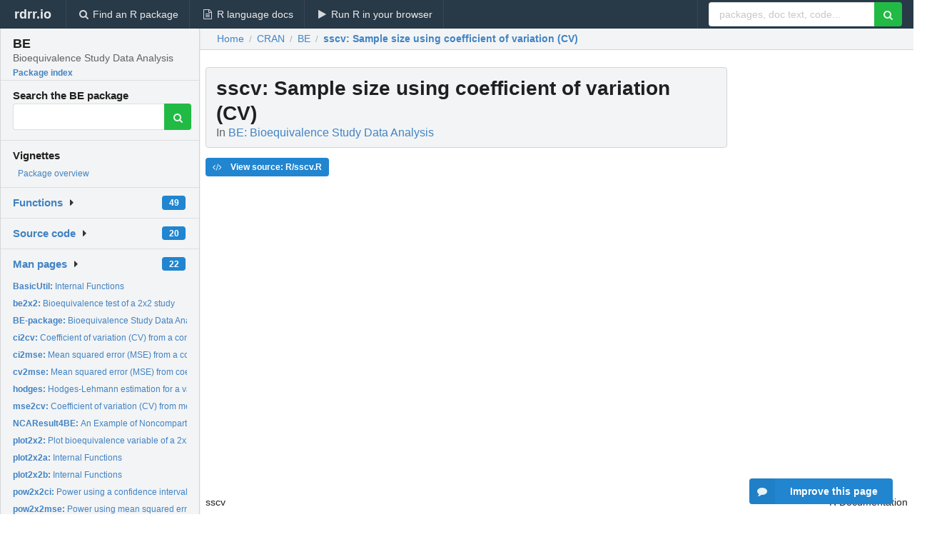

--- FILE ---
content_type: text/html; charset=utf-8
request_url: https://rdrr.io/cran/BE/man/sscv.html
body_size: 25431
content:


<!DOCTYPE html>
<html lang="en">
  <head>
    <meta charset="utf-8">
    
    <script async src="https://www.googletagmanager.com/gtag/js?id=G-LRSBGK4Q35"></script>
<script>
  window.dataLayer = window.dataLayer || [];
  function gtag(){dataLayer.push(arguments);}
  gtag('js', new Date());

  gtag('config', 'G-LRSBGK4Q35');
</script>

    <meta http-equiv="X-UA-Compatible" content="IE=edge">
    <meta name="viewport" content="width=device-width, initial-scale=1, minimum-scale=1">
    <meta property="og:title" content="sscv: Sample size using coefficient of variation (CV) in BE: Bioequivalence Study Data Analysis" />
    

    <link rel="icon" href="/favicon.ico">

    <link rel="canonical" href="https://rdrr.io/cran/BE/man/sscv.html" />

    <link rel="search" type="application/opensearchdescription+xml" title="R Package Documentation" href="/opensearch.xml" />

    <!-- Hello from va2  -->

    <title>sscv: Sample size using coefficient of variation (CV) in BE: Bioequivalence Study Data Analysis</title>

    <!-- HTML5 shim and Respond.js IE8 support of HTML5 elements and media queries -->
    <!--[if lt IE 9]>
      <script src="https://oss.maxcdn.com/html5shiv/3.7.2/html5shiv.min.js"></script>
      <script src="https://oss.maxcdn.com/respond/1.4.2/respond.min.js"></script>
    <![endif]-->

    
      
      
<link rel="stylesheet" href="/static/CACHE/css/dd7eaddf7db3.css" type="text/css" />

    

    
  

  <script type="application/ld+json">
{
  "@context": "http://schema.org",
  "@type": "Article",
  "mainEntityOfPage": {
    "@type": "WebPage",
    "@id": "https://rdrr.io/cran/BE/man/sscv.html"
  },
  "headline": "Sample size using coefficient of variation (CV)",
  "datePublished": "2023-01-07T00:30:09+00:00",
  "dateModified": "2023-01-07T01:11:57.617551+00:00",
  "author": {
    "@type": "Person",
    "name": "Kyun\u002DSeop Bae [aut]"
  },
  "description": ""
}
  </script>

  <style>
    .hll { background-color: #ffffcc }
.pyg-c { color: #408080; font-style: italic } /* Comment */
.pyg-err { border: 1px solid #FF0000 } /* Error */
.pyg-k { color: #008000; font-weight: bold } /* Keyword */
.pyg-o { color: #666666 } /* Operator */
.pyg-ch { color: #408080; font-style: italic } /* Comment.Hashbang */
.pyg-cm { color: #408080; font-style: italic } /* Comment.Multiline */
.pyg-cp { color: #BC7A00 } /* Comment.Preproc */
.pyg-cpf { color: #408080; font-style: italic } /* Comment.PreprocFile */
.pyg-c1 { color: #408080; font-style: italic } /* Comment.Single */
.pyg-cs { color: #408080; font-style: italic } /* Comment.Special */
.pyg-gd { color: #A00000 } /* Generic.Deleted */
.pyg-ge { font-style: italic } /* Generic.Emph */
.pyg-gr { color: #FF0000 } /* Generic.Error */
.pyg-gh { color: #000080; font-weight: bold } /* Generic.Heading */
.pyg-gi { color: #00A000 } /* Generic.Inserted */
.pyg-go { color: #888888 } /* Generic.Output */
.pyg-gp { color: #000080; font-weight: bold } /* Generic.Prompt */
.pyg-gs { font-weight: bold } /* Generic.Strong */
.pyg-gu { color: #800080; font-weight: bold } /* Generic.Subheading */
.pyg-gt { color: #0044DD } /* Generic.Traceback */
.pyg-kc { color: #008000; font-weight: bold } /* Keyword.Constant */
.pyg-kd { color: #008000; font-weight: bold } /* Keyword.Declaration */
.pyg-kn { color: #008000; font-weight: bold } /* Keyword.Namespace */
.pyg-kp { color: #008000 } /* Keyword.Pseudo */
.pyg-kr { color: #008000; font-weight: bold } /* Keyword.Reserved */
.pyg-kt { color: #B00040 } /* Keyword.Type */
.pyg-m { color: #666666 } /* Literal.Number */
.pyg-s { color: #BA2121 } /* Literal.String */
.pyg-na { color: #7D9029 } /* Name.Attribute */
.pyg-nb { color: #008000 } /* Name.Builtin */
.pyg-nc { color: #0000FF; font-weight: bold } /* Name.Class */
.pyg-no { color: #880000 } /* Name.Constant */
.pyg-nd { color: #AA22FF } /* Name.Decorator */
.pyg-ni { color: #999999; font-weight: bold } /* Name.Entity */
.pyg-ne { color: #D2413A; font-weight: bold } /* Name.Exception */
.pyg-nf { color: #0000FF } /* Name.Function */
.pyg-nl { color: #A0A000 } /* Name.Label */
.pyg-nn { color: #0000FF; font-weight: bold } /* Name.Namespace */
.pyg-nt { color: #008000; font-weight: bold } /* Name.Tag */
.pyg-nv { color: #19177C } /* Name.Variable */
.pyg-ow { color: #AA22FF; font-weight: bold } /* Operator.Word */
.pyg-w { color: #bbbbbb } /* Text.Whitespace */
.pyg-mb { color: #666666 } /* Literal.Number.Bin */
.pyg-mf { color: #666666 } /* Literal.Number.Float */
.pyg-mh { color: #666666 } /* Literal.Number.Hex */
.pyg-mi { color: #666666 } /* Literal.Number.Integer */
.pyg-mo { color: #666666 } /* Literal.Number.Oct */
.pyg-sa { color: #BA2121 } /* Literal.String.Affix */
.pyg-sb { color: #BA2121 } /* Literal.String.Backtick */
.pyg-sc { color: #BA2121 } /* Literal.String.Char */
.pyg-dl { color: #BA2121 } /* Literal.String.Delimiter */
.pyg-sd { color: #BA2121; font-style: italic } /* Literal.String.Doc */
.pyg-s2 { color: #BA2121 } /* Literal.String.Double */
.pyg-se { color: #BB6622; font-weight: bold } /* Literal.String.Escape */
.pyg-sh { color: #BA2121 } /* Literal.String.Heredoc */
.pyg-si { color: #BB6688; font-weight: bold } /* Literal.String.Interpol */
.pyg-sx { color: #008000 } /* Literal.String.Other */
.pyg-sr { color: #BB6688 } /* Literal.String.Regex */
.pyg-s1 { color: #BA2121 } /* Literal.String.Single */
.pyg-ss { color: #19177C } /* Literal.String.Symbol */
.pyg-bp { color: #008000 } /* Name.Builtin.Pseudo */
.pyg-fm { color: #0000FF } /* Name.Function.Magic */
.pyg-vc { color: #19177C } /* Name.Variable.Class */
.pyg-vg { color: #19177C } /* Name.Variable.Global */
.pyg-vi { color: #19177C } /* Name.Variable.Instance */
.pyg-vm { color: #19177C } /* Name.Variable.Magic */
.pyg-il { color: #666666 } /* Literal.Number.Integer.Long */
  </style>


    
  </head>

  <body>
    <div class="ui darkblue top fixed inverted menu" role="navigation" itemscope itemtype="http://www.schema.org/SiteNavigationElement" style="height: 40px; z-index: 1000;">
      <a class="ui header item " href="/">rdrr.io<!-- <small>R Package Documentation</small>--></a>
      <a class='ui item ' href="/find/" itemprop="url"><i class='search icon'></i><span itemprop="name">Find an R package</span></a>
      <a class='ui item ' href="/r/" itemprop="url"><i class='file text outline icon'></i> <span itemprop="name">R language docs</span></a>
      <a class='ui item ' href="/snippets/" itemprop="url"><i class='play icon'></i> <span itemprop="name">Run R in your browser</span></a>

      <div class='right menu'>
        <form class='item' method='GET' action='/search'>
          <div class='ui right action input'>
            <input type='text' placeholder='packages, doc text, code...' size='24' name='q'>
            <button type="submit" class="ui green icon button"><i class='search icon'></i></button>
          </div>
        </form>
      </div>
    </div>

    
  



<div style='width: 280px; top: 24px; position: absolute;' class='ui vertical menu only-desktop bg-grey'>
  <a class='header  item' href='/cran/BE/' style='padding-bottom: 4px'>
    <h3 class='ui header' style='margin-bottom: 4px'>
      BE
      <div class='sub header'>Bioequivalence Study Data Analysis</div>
    </h3>
    <small style='padding: 0 0 16px 0px' class='fakelink'>Package index</small>
  </a>

  <form class='item' method='GET' action='/search'>
    <div class='sub header' style='margin-bottom: 4px'>Search the BE package</div>
    <div class='ui action input' style='padding-right: 32px'>
      <input type='hidden' name='package' value='BE'>
      <input type='hidden' name='repo' value='cran'>
      <input type='text' placeholder='' name='q'>
      <button type="submit" class="ui green icon button">
        <i class="search icon"></i>
      </button>
    </div>
  </form>

  
    <div class='header item' style='padding-bottom: 7px'>Vignettes</div>
    <small>
      <ul class='fakelist'>
        
          <li>
            <a href='/cran/BE/man/BE-package.html'>
              Package overview
              
            </a>
          </li>
        
      </ul>
    </small>
  

  <div class='ui floating dropdown item finder '>
  <b><a href='/cran/BE/api/'>Functions</a></b> <div class='ui blue label'>49</div>
  <i class='caret right icon'></i>
  
  
  
</div>

  <div class='ui floating dropdown item finder '>
  <b><a href='/cran/BE/f/'>Source code</a></b> <div class='ui blue label'>20</div>
  <i class='caret right icon'></i>
  
  
  
</div>

  <div class='ui floating dropdown item finder '>
  <b><a href='/cran/BE/man/'>Man pages</a></b> <div class='ui blue label'>22</div>
  <i class='caret right icon'></i>
  
    <small>
      <ul style='list-style-type: none; margin: 12px auto 0; line-height: 2.0; padding-left: 0px; padding-bottom: 8px;'>
        
          <li style='white-space: nowrap; text-overflow: clip; overflow: hidden;'><a href='/cran/BE/man/BasicUtil.html'><b>BasicUtil: </b>Internal Functions</a></li>
        
          <li style='white-space: nowrap; text-overflow: clip; overflow: hidden;'><a href='/cran/BE/man/be2x2.html'><b>be2x2: </b>Bioequivalence test of a 2x2 study</a></li>
        
          <li style='white-space: nowrap; text-overflow: clip; overflow: hidden;'><a href='/cran/BE/man/BE-package.html'><b>BE-package: </b>Bioequivalence Study Data Analysis</a></li>
        
          <li style='white-space: nowrap; text-overflow: clip; overflow: hidden;'><a href='/cran/BE/man/ci2cv.html'><b>ci2cv: </b>Coefficient of variation (CV) from a confidence interval of...</a></li>
        
          <li style='white-space: nowrap; text-overflow: clip; overflow: hidden;'><a href='/cran/BE/man/ci2mse.html'><b>ci2mse: </b>Mean squared error (MSE) from a confidence interval of...</a></li>
        
          <li style='white-space: nowrap; text-overflow: clip; overflow: hidden;'><a href='/cran/BE/man/cv2mse.html'><b>cv2mse: </b>Mean squared error (MSE) from coefficient of variation (CV)</a></li>
        
          <li style='white-space: nowrap; text-overflow: clip; overflow: hidden;'><a href='/cran/BE/man/hodges.html'><b>hodges: </b>Hodges-Lehmann estimation for a variable of a 2x2 study</a></li>
        
          <li style='white-space: nowrap; text-overflow: clip; overflow: hidden;'><a href='/cran/BE/man/mse2cv.html'><b>mse2cv: </b>Coefficient of variation (CV) from mean squared error (MSE)</a></li>
        
          <li style='white-space: nowrap; text-overflow: clip; overflow: hidden;'><a href='/cran/BE/man/NCAResult4BE.html'><b>NCAResult4BE: </b>An Example of Noncompartmental Analysis Result for...</a></li>
        
          <li style='white-space: nowrap; text-overflow: clip; overflow: hidden;'><a href='/cran/BE/man/plot2x2.html'><b>plot2x2: </b>Plot bioequivalence variable of a 2x2 study</a></li>
        
          <li style='white-space: nowrap; text-overflow: clip; overflow: hidden;'><a href='/cran/BE/man/plot2x2a.html'><b>plot2x2a: </b>Internal Functions</a></li>
        
          <li style='white-space: nowrap; text-overflow: clip; overflow: hidden;'><a href='/cran/BE/man/plot2x2b.html'><b>plot2x2b: </b>Internal Functions</a></li>
        
          <li style='white-space: nowrap; text-overflow: clip; overflow: hidden;'><a href='/cran/BE/man/pow2x2ci.html'><b>pow2x2ci: </b>Power using a confidence interval of previous 2x2 study</a></li>
        
          <li style='white-space: nowrap; text-overflow: clip; overflow: hidden;'><a href='/cran/BE/man/pow2x2mse.html'><b>pow2x2mse: </b>Power using mean squared error (MSE) of previous 2x2 study</a></li>
        
          <li style='white-space: nowrap; text-overflow: clip; overflow: hidden;'><a href='/cran/BE/man/powcv.html'><b>powcv: </b>Power using coefficient of variation (CV)</a></li>
        
          <li style='white-space: nowrap; text-overflow: clip; overflow: hidden;'><a href='/cran/BE/man/powmse.html'><b>powmse: </b>Power using mean squared error (MSE)</a></li>
        
          <li style='white-space: nowrap; text-overflow: clip; overflow: hidden;'><a href='/cran/BE/man/scaledBound.html'><b>scaledBound: </b>Widened Bound for Scaled Average Bioequivalence</a></li>
        
          <li style='white-space: nowrap; text-overflow: clip; overflow: hidden;'><a href='/cran/BE/man/ss2x2ci.html'><b>ss2x2ci: </b>Sample size using a confidence interval of previous 2x2 study</a></li>
        
          <li style='white-space: nowrap; text-overflow: clip; overflow: hidden;'><a href='/cran/BE/man/sscv.html'><b>sscv: </b>Sample size using coefficient of variation (CV)</a></li>
        
          <li style='white-space: nowrap; text-overflow: clip; overflow: hidden;'><a href='/cran/BE/man/ssmse.html'><b>ssmse: </b>Sample size using mean squared error (MSE)</a></li>
        
          <li style='white-space: nowrap; text-overflow: clip; overflow: hidden;'><a href='/cran/BE/man/ssscv.html'><b>ssscv: </b>Sample Size for Scaled Average BE using coefficient of...</a></li>
        
          <li style='white-space: nowrap; text-overflow: clip; overflow: hidden;'><a href='/cran/BE/man/test2x2.html'><b>test2x2: </b>Bioequivalence test for a variable of a 2x2 study</a></li>
        
        <li style='padding-top: 4px; padding-bottom: 0;'><a href='/cran/BE/man/'><b>Browse all...</b></a></li>
      </ul>
    </small>
  
  
  
</div>


  

  
</div>



  <div class='desktop-pad' id='body-content'>
    <div class='ui fluid container bc-row' style='padding-left: 24px'>
      <div class='ui breadcrumb' itemscope itemtype="http://schema.org/BreadcrumbList">
        <a class='section' href="/">Home</a>

        <div class='divider'> / </div>

        <span itemprop="itemListElement" itemscope itemtype="http://schema.org/ListItem">
          <a class='section' itemscope itemtype="http://schema.org/Thing" itemprop="item" id="https://rdrr.io/all/cran/" href="/all/cran/">
            <span itemprop="name">CRAN</span>
          </a>
          <meta itemprop="position" content="1" />
        </span>

        <div class='divider'> / </div>

        <span itemprop="itemListElement" itemscope itemtype="http://schema.org/ListItem">
          <a class='section' itemscope itemtype="http://schema.org/Thing" itemprop="item" id="https://rdrr.io/cran/BE/" href="/cran/BE/">
            <span itemprop="name">BE</span>
          </a>
          <meta itemprop="position" content="2" />
        </span>

        <div class='divider'> / </div>

        <span itemprop="itemListElement" itemscope itemtype="http://schema.org/ListItem" class="active section">
          <a class='active section' itemscope itemtype="http://schema.org/Thing" itemprop="item" id="https://rdrr.io/cran/BE/man/sscv.html" href="https://rdrr.io/cran/BE/man/sscv.html">
            <strong itemprop="name">sscv</strong>: Sample size using coefficient of variation (CV)
          </a>
          <meta itemprop="position" content="3" />
        </span>
      </div>
    </div>

    <div id='man-container' class='ui container' style='padding: 0px 8px'>
      
        
          <div class='only-desktop' style='float: right; width: 300px; height: 600px; margin-left: 16px;'>
            <ins class="adsbygoogle"
style="display:block;min-width:120px;max-width:300px;width:100%;height:600px"
data-ad-client="ca-pub-6535703173049909"
data-ad-slot="4796835387"
data-ad-format="vertical"></ins>
          </div>
        

        <!-- ethical is further down, under the title -->
      

      <h1 class='ui block header fit-content' id='manTitle'>
        <span id='manSlug'>sscv</span>: Sample size using coefficient of variation (CV)
        <div class='sub header'>In <a href='/cran/BE/'>BE: Bioequivalence Study Data Analysis</a>
      </h1>

      

      <p>
        
      </p>

      <p>
        
          <a class='ui blue label' href='/cran/BE/src/R/sscv.R'><i class='code icon'></i> View source: R/sscv.R</a>
        
      </p>

      <div class="container">
<table summary="page for sscv" width="100%"><tr><td>sscv</td><td style="text-align: right;">R Documentation</td></tr></table>
<h2>Sample size using coefficient of variation (CV)</h2>
<h3>Description</h3>
<p>It calculates sample size for the bioequivalence test on ratio using coefficient of variation (CV).
</p>
<h3>Usage</h3>
<pre>
sscv(CV, DesignNo = 1, True.R = 1, Alpha = 0.1, Beta = 0.2, 
     ThetaL = 0.8, ThetaU = 1.25, nMax = 999999)
</pre>
<h3>Arguments</h3>
<table summary="R argblock">
<tr valign="top"><td><code>CV</code></td>
<td>
<p>Coefficient of Variation (%)</p>
</td></tr>
<tr valign="top"><td><code>DesignNo</code></td>
<td>
<p>Crossover design number.  
</p>
<pre>  
 Design Number (treatment x sequence x period)
 1 2x2x2 : RT TR
 2 2x4x2 (Balaam Design) : TT RR RT TR 
 3 2x2x3 (Two-sequence Dual Design): TRR RTT 
 4 2x2x4 : TRRT RTTR
 5 2x4x4 : TTRR RRTT TRRT RTTR
 6 3x6x3 (William Design for 3 treatments) + carry-over effect 
         : RBA ARB BAR ABR BRA RAB
 7 3x6x3 (William Design for 3 treatments) - carry-over effect 
         : RBA ARB BAR ABR BRA RAB
 8 4x4x4 (William Design for 4 treatments) + carry-over effect 
         : RCAB ARBC BACR CBRA
 9 4x4x4 (William Design for 4 treatments) - carry-over effect 
         : RCAB ARBC BACR CBRA 
</pre>
</td></tr>
<tr valign="top"><td><code>True.R</code></td>
<td>
<p>True ratio of test/reference</p>
</td></tr>
<tr valign="top"><td><code>Alpha</code></td>
<td>
<p>Alpha error level</p>
</td></tr>
<tr valign="top"><td><code>Beta</code></td>
<td>
<p>Beta error level</p>
</td></tr>
<tr valign="top"><td><code>ThetaL</code></td>
<td>
<p>Lower limit of equivalence criteria</p>
</td></tr>
<tr valign="top"><td><code>ThetaU</code></td>
<td>
<p>Upper limit of equivalence criteria</p>
</td></tr>
<tr valign="top"><td><code>nMax</code></td>
<td>
<p>Maximum subject number (sample size) per group</p>
</td></tr>
</table>
<h3>Details</h3>
<p>It calculates sample size (n per group) with <code>CV</code>, <code>Alpha</code>, and <code>Beta</code> for bioequivalence test.
</p>
<h3>Value</h3>
<p>Returns sample size (n per group) for bioequivalence test with ratio criteria.
</p>
<h3>Author(s)</h3>
<p>Kyun-Seop Bae &lt;k@acr.kr&gt;</p>
<h3>Examples</h3>
<pre>
sscv(25)
</pre>
</div>

      

      

      <br />

      <div class='only-mobile' style='width: 320px; height: 100px; text-align: center;'><!-- rdrr-mobile-responsive -->
<ins class="adsbygoogle"
    style="display:block"
    data-ad-client="ca-pub-6535703173049909"
    data-ad-slot="4915028187"
    data-ad-format="auto"></ins></div>

      <small><a href="/cran/BE/">BE documentation</a> built on Jan. 7, 2023, 1:11 a.m.</small>


      <br />
      <br />

      <div class='ui message'>
        <div class='ui stackable grid'>
          <div class='ten wide column'>
            <h2 class='ui header'>Related to <a href=''>sscv</a> in <a href='/cran/BE/'>BE</a>...</h2>
          </div>
          <div class='six wide column'>
            <form class='ui form' method='GET' action='/search'>
              <div class='ui action input'>
                <input type='hidden' name='package' value='BE'>
                <input type='hidden' name='repo' value='cran'>
                <input type='text' placeholder='sscv' name='q' size='32'>
                <button type="submit" class="ui green button"><i class='search icon'></i></button>
              </div>
            </form>
          </div>
        </div>

        <div class='ui three column stackable grid'>
          <div class='column'>
            <div class='ui link list'>
              <!-- <a class='header item'>sscv source code</a> -->
              <a class='fakelink item' href='/cran/BE/'><b>BE index</b></a>
              
            </div>
          </div>

          <div class='column'>
            <div class='ui link list'>
              
                <a class='fakelink item' href='/cran/BE/man/BE-package.html'>
                  Package overview
                  
                </a>
              
            </div>
          </div>

          

          
        </div>
      </div>
    </div>

    <div class="ui inverted darkblue vertical footer segment" style='margin-top: 16px; padding: 32px;'>
  <div class="ui center aligned container">
    <div class="ui stackable inverted divided three column centered grid">
      <div class="five wide column">
        <h4 class="ui inverted header">R Package Documentation</h4>
        <div class='ui inverted link list'>
          <a class='item' href='/' >rdrr.io home</a>
          <a class='item' href='/r/'>R language documentation</a>
          <a class='item' href='/snippets/'>Run R code online</a>
        </div>
      </div>
      <div class="five wide column">
        <h4 class="ui inverted header">Browse R Packages</h4>
        <div class='ui inverted link list'>
          <a class='item' href='/all/cran/'>CRAN packages</a>
          <a class='item' href='/all/bioc/'>Bioconductor packages</a>
          <a class='item' href='/all/rforge/'>R-Forge packages</a>
          <a class='item' href='/all/github/'>GitHub packages</a>
        </div>
      </div>
      <div class="five wide column">
        <h4 class="ui inverted header">We want your feedback!</h4>
        <small>Note that we can't provide technical support on individual packages. You should contact the package authors for that.</small>
        <div class='ui inverted link list'>
          <a class='item' href="https://twitter.com/intent/tweet?screen_name=rdrrHQ">
            <div class='ui large icon label twitter-button-colour'>
              <i class='whiteish twitter icon'></i> Tweet to @rdrrHQ
            </div>
          </a>

          <a class='item' href="https://github.com/rdrr-io/rdrr-issues/issues">
            <div class='ui large icon label github-button-colour'>
              <i class='whiteish github icon'></i> GitHub issue tracker
            </div>
          </a>

          <a class='item' href="mailto:ian@mutexlabs.com">
            <div class='ui teal large icon label'>
              <i class='whiteish mail outline icon'></i> ian@mutexlabs.com
            </div>
          </a>

          <a class='item' href="https://ianhowson.com">
            <div class='ui inverted large image label'>
              <img class='ui avatar image' src='/static/images/ianhowson32.png'> <span class='whiteish'>Personal blog</span>
            </div>
          </a>
        </div>
      </div>
    </div>
  </div>

  
  <br />
  <div class='only-mobile' style='min-height: 120px'>
    &nbsp;
  </div>
</div>
  </div>


    <!-- suggestions button -->
    <div style='position: fixed; bottom: 2%; right: 2%; z-index: 1000;'>
      <div class="ui raised segment surveyPopup" style='display:none'>
  <div class="ui large header">What can we improve?</div>

  <div class='content'>
    <div class="ui form">
      <div class="field">
        <button class='ui fluid button surveyReasonButton'>The page or its content looks wrong</button>
      </div>

      <div class="field">
        <button class='ui fluid button surveyReasonButton'>I can't find what I'm looking for</button>
      </div>

      <div class="field">
        <button class='ui fluid button surveyReasonButton'>I have a suggestion</button>
      </div>

      <div class="field">
        <button class='ui fluid button surveyReasonButton'>Other</button>
      </div>

      <div class="field">
        <label>Extra info (optional)</label>
        <textarea class='surveyText' rows='3' placeholder="Please enter more detail, if you like. Leave your email address if you'd like us to get in contact with you."></textarea>
      </div>

      <div class='ui error message surveyError' style='display: none'></div>

      <button class='ui large fluid green disabled button surveySubmitButton'>Submit</button>
    </div>
  </div>
</div>

      <button class='ui blue labeled icon button surveyButton only-desktop' style='display: none; float: right;'><i class="comment icon"></i> Improve this page</button>
      
    </div>

    
      <script async src="//pagead2.googlesyndication.com/pagead/js/adsbygoogle.js"></script>
    

    
  


    <div class="ui modal snippetsModal">
  <div class="header">
    Embedding an R snippet on your website
  </div>
  <div class="content">
    <div class="description">
      <p>Add the following code to your website.</p>

      <p>
        <textarea class='codearea snippetEmbedCode' rows='5' style="font-family: Consolas,Monaco,'Andale Mono',monospace;">REMOVE THIS</textarea>
        <button class='ui blue button copyButton' data-clipboard-target='.snippetEmbedCode'>Copy to clipboard</button>
      </p>

      <p>For more information on customizing the embed code, read <a href='/snippets/embedding/'>Embedding Snippets</a>.</p>
    </div>
  </div>
  <div class="actions">
    <div class="ui button">Close</div>
  </div>
</div>

    
    <script type="text/javascript" src="/static/CACHE/js/73d0b6f91493.js"></script>

    
    <script type="text/javascript" src="/static/CACHE/js/484b2a9a799d.js"></script>

    
    <script type="text/javascript" src="/static/CACHE/js/4f8010c72628.js"></script>

    
  <script>
    g_package_name = 'BE';
  </script>


    
  
<link rel="stylesheet" href="/static/CACHE/css/dd7eaddf7db3.css" type="text/css" />



    <link rel="stylesheet" href="//fonts.googleapis.com/css?family=Open+Sans:400,400italic,600,600italic,800,800italic">
    <link rel="stylesheet" href="//fonts.googleapis.com/css?family=Oswald:400,300,700">
  </body>
</html>


--- FILE ---
content_type: text/html; charset=utf-8
request_url: https://www.google.com/recaptcha/api2/aframe
body_size: 267
content:
<!DOCTYPE HTML><html><head><meta http-equiv="content-type" content="text/html; charset=UTF-8"></head><body><script nonce="_Smwqua2xoKhfbdKzGaK6w">/** Anti-fraud and anti-abuse applications only. See google.com/recaptcha */ try{var clients={'sodar':'https://pagead2.googlesyndication.com/pagead/sodar?'};window.addEventListener("message",function(a){try{if(a.source===window.parent){var b=JSON.parse(a.data);var c=clients[b['id']];if(c){var d=document.createElement('img');d.src=c+b['params']+'&rc='+(localStorage.getItem("rc::a")?sessionStorage.getItem("rc::b"):"");window.document.body.appendChild(d);sessionStorage.setItem("rc::e",parseInt(sessionStorage.getItem("rc::e")||0)+1);localStorage.setItem("rc::h",'1768954803383');}}}catch(b){}});window.parent.postMessage("_grecaptcha_ready", "*");}catch(b){}</script></body></html>